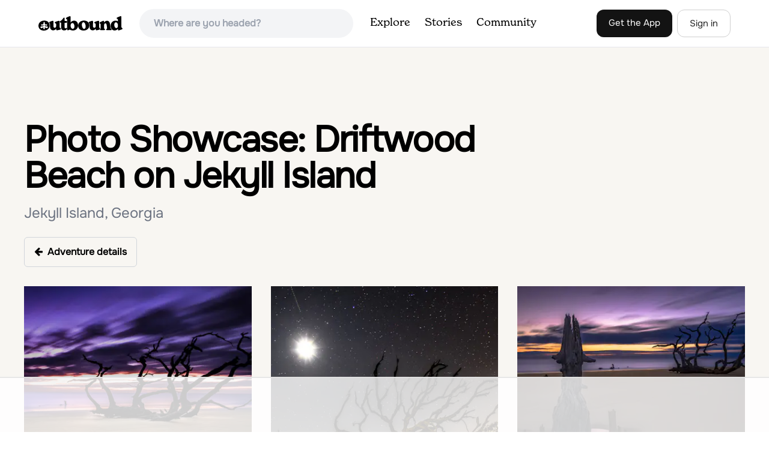

--- FILE ---
content_type: text/html; charset=utf-8
request_url: https://www.theoutbound.com/georgia/photography/explore-driftwood-beach-on-jekyll-island/photos
body_size: 10407
content:
<!DOCTYPE html>
<html lang="en" xmlns="http://www.w3.org/1999/xhtml"
 xmlns:og="http://ogp.me/ns#"
 xmlns:fb="https://www.facebook.com/2008/fbml">
  <head>
    <title>Photos: Driftwood Beach on Jekyll Island, Jekyll Island, Georgia</title>
<meta name="description" content="Explore Driftwood Beach on Jekyll Island in Jekyll Island, Georgia through beautiful photos. Share your own outdoor adventure photos from Jekyll Island, Georgia with our community.">
<meta charset="utf-8">
<meta http-equiv="X-UA-Compatible" content="IE=edge">
<meta name="viewport" content="width=device-width,user-scalable=1.0,initial-scale=1.0,minimum-scale=1.0,maximum-scale=1.0">
<meta name="apple-mobile-web-app-capable" content="yes">
<meta name="format-detection" content="telephone=no">

<script type="application/ld+json">
  {
    "@context": "http://schema.org",
    "@type": "Organization",
    "name": "The Outbound Collective",
    "brand": "The Outbound",
    "legalName": "The Outbound Collective, Inc.",
    "url": "https://www.theoutbound.com",
    "logo": "
    https: //www.theoutbound.com/assets/images/theoutbound.png",
      "description": "The Outbound Collective is a modern, community-driven platform for outdoor discovery. We make it easy to find the best local adventures, recommended gear, and expert advice.",
    "sameAs": [
      "https://www.facebook.com/TheOutbound",
      "https://twitter.com/theoutbound",
      "https://plus.google.com/+theoutbound",
      "https://instagram.com/theoutbound",
      "https://www.linkedin.com/company/2559395"
    ]
  }
</script>

<link rel="manifest" href="/manifest.json">
<!-- FACEBOOK METATAGS -->
<meta property="og:url" content="https://www.theoutbound.com/georgia/photography/explore-driftwood-beach-on-jekyll-island" />
<meta property="og:title" content="Photos: Driftwood Beach on Jekyll Island, Jekyll Island, Georgia" />
<meta property="og:description" content="Explore Driftwood Beach on Jekyll Island in Jekyll Island, Georgia through beautiful photos. Share your own outdoor adventure photos from Jekyll Island, Georgia with our community." />
<meta property="og:image" content="https://images.theoutbound.com/uploads/1452185619955/0dn6cpuqyi2m/da7b4cb477bdf52cbd3a012135901d22?w=1200&amp;h=630&amp;fit=crop&amp;dpr=1&amp;q=60&amp;s=f6c34bc864b20fcf6856c609c86e2c4c" />
<meta property="og:image:width" content="1200" />
<meta property="og:image:height" content="630" />
<meta property="outbound:invite_token" content="" />
<meta property="outbound:host" content="www.theoutbound.com" />
<meta property="outbound:cdn" content="images.theoutbound.com" />
<meta property="outbound:image_cdn" content="images.theoutbound.com" />
<meta property="outbound:resource_type" content="Adventure" />
<meta property="outbound:resource_id" content="107584" />
<meta property="og:type" content="story" />
<meta property="fb:app_id" content="458619760832860" />
<meta property="fb:admins" content="1040475601,210326,586575654" />
<meta property="og:locale" content="en_US" />


<!-- TWITTER METATAGS -->
<meta name="twitter:card" content="summary_large_image">
<meta name="twitter:site" content="@theoutbound">
<meta name="twitter:creator" content="@theoutbound">
<meta name="twitter:title" content="Photos: Driftwood Beach on Jekyll Island, Jekyll Island, Georgia">
<meta name="twitter:description" content="Explore Driftwood Beach on Jekyll Island in Jekyll Island, Georgia through beautiful photos. Share your own outdoor adventure photos from Jekyll Island, Georgia with our community.">
<meta name="twitter:image:src" content="https://images.theoutbound.com/uploads/1452185619955/0dn6cpuqyi2m/da7b4cb477bdf52cbd3a012135901d22?w=1200&amp;h=630&amp;fit=crop&amp;dpr=1&amp;q=60&amp;s=f6c34bc864b20fcf6856c609c86e2c4c">

<meta name="apple-itunes-app" content="app-id=1019328159,app-argument=https://www.theoutbound.com/georgia/photography/explore-driftwood-beach-on-jekyll-island">

<meta name="apple-mobile-web-app-capable" content="yes">

<meta name="blitz" content="mu-423dd223-a4a3e920-63155da2-e6b6b93f">
<meta name="p:domain_verify" content="237b8c1dbf9d9d95a4d3ba21ffa4a256" />
<link rel="shortcut icon" type="image/png" href="https://images.theoutbound.com/favicons/6.0/favicon.ico" />
<link rel="icon" type="image/png" href="https://images.theoutbound.com/favicons/6.0/favicon-96x96.png" />
<link rel="icon" type="type=&quot;image/svg+xml" href="https://images.theoutbound.com/favicons/6.0/favicon.svg" />
<link rel="icon" type="image/png" href="https://images.theoutbound.com/favicons/6.0/apple-touch-icon.png" sizes="96x96" />

  <!-- Google Tag Manager -->
  <script>(function(w,d,s,l,i){w[l]=w[l]||[];w[l].push({'gtm.start':
  new Date().getTime(),event:'gtm.js'});var f=d.getElementsByTagName(s)[0],
  j=d.createElement(s),dl=l!='dataLayer'?'&l='+l:'';j.async=true;j.src=
  'https://www.googletagmanager.com/gtm.js?id='+i+dl;f.parentNode.insertBefore(j,f);
  })(window,document,'script','dataLayer','GTM-N3FQN4');</script>
  <!-- End Google Tag Manager -->

<script type="text/javascript">
  var current_user = {};
    current_user.location = { "latitude": "40.040", "longitude": "-82.860", "city": "columbus", "continent_code": "NA", "country_code": "US", "country_code3": "USA", "country": "united states", "postal_code": "43230", "region": "OH", "area_code": "614", "metro_code": "535"}
</script>




<link rel="stylesheet" media="all" href="//www.theoutbound.com/assets/css/font-awesome.min.css" />
<link rel="preload" as="font" href="/assets/fonts/fontawesome-webfont.eot" crossorigin="anonymous" />
<link rel="preload" as="font" href="/assets/fonts/fontawesome-webfont.woff" crossorigin="anonymous" />
<link rel="preload" as="font" href="/assets/fonts/fontawesome-webfont.woff2" crossorigin="anonymous" />
<link rel="preload" as="font" href="/assets/fonts/NewSpirit/NewSpirit-Regular.ttf" crossorigin="anonymous" />
<link rel="preload" as="font" href="/assets/fonts/NewSpirit/NewSpirit-Regular.woff" crossorigin="anonymous" />
<link rel="preload" as="font" href="/assets/fonts/NewSpirit/NewSpirit-Regular.woff2" crossorigin="anonymous" />
<script src="//www.theoutbound.com/packs/js/application-91618d591f127b71627f.js"></script>
<link rel="stylesheet" media="screen" href="//www.theoutbound.com/packs/css/application-45b393f5.css" />



<script data-no-optimize="1" data-cfasync="false">
try{
  window.googletag = window.googletag || {cmd: []};

  if (!!(current_user.user_type !== undefined && current_user.user_type.join(',').match('Member'))) {
    document.querySelectorAll('.ad-container').forEach((ad)=>{
      ad.remove();
    })
  } else {
    <!-- Raptive Head Tag Manual -->
    (function(w, d) {
      w.adthrive = w.adthrive || {};
      w.adthrive.cmd = w.
      adthrive.cmd || [];
      w.adthrive.plugin = 'adthrive-ads-manual';
      w.adthrive.host = 'ads.adthrive.com';var s = d.createElement('script');
      s.async = true;
      s.referrerpolicy='no-referrer-when-downgrade';
      s.src = 'https://' + w.adthrive.host + '/sites/6494784c7d9e58274304e78b/ads.min.js?referrer=' + w.encodeURIComponent(w.location.href) + '&cb=' + (Math.floor(Math.random() * 100) + 1);
      var n = d.getElementsByTagName('script')[0];
      n.parentNode.insertBefore(s, n);
    })(window, document);
    <!-- End of Raptive Head Tag -->
  }
} catch (e) {
  console.log(e)
}
</script>


  </head>
  <body class="assets index ads" data-turbolinks="false" data-controller="assets" data-action="index" data-params="{&quot;content_path&quot;:&quot;georgia/photography&quot;,&quot;id&quot;:&quot;explore-driftwood-beach-on-jekyll-island&quot;,&quot;resource_type&quot;:&quot;Content&quot;,&quot;resource_id&quot;:&quot;explore-driftwood-beach-on-jekyll-island&quot;,&quot;user_agent_id&quot;:null,&quot;page&quot;:1}" data-current-resource-id="107584" data-current-resource-type="Adventure">
    <!-- Google Tag Manager (noscript) -->
<noscript><iframe src="https://www.googletagmanager.com/ns.html?id=GTM-N3FQN4"
height="0" width="0" style="display:none;visibility:hidden"></iframe></noscript>
<!-- End Google Tag Manager (noscript) -->
    <noscript>
  <div id='alert' class='alert-box alert'>The Outbound works best with JavaScript enabled.</div>
</noscript>
<!--[if lt IE 9]>
  <div id='alert' class='alert-box alert'>The Outbound works best with a modern web browser. For best results, use <a href='https://www.google.com/chrome'  style='color:#fff;'>Chrome</a>, <a href='https://support.apple.com/downloads/#safari' style='color:#fff;'>Safari</a> or <a href='https://www.mozilla.org/firefox' style='color:#fff;'>Firefox.</a>.</div>
<![endif]-->
<script type="text/javascript">
  var cookietest = 
      ("cookie" in document && (document.cookie.length > 0 || (document.cookie = "cookies_enabled").indexOf.call(document.cookie, "cookies_enabled") > -1))
  if(!cookietest){
    document.write("<div id='alert' class='alert-box alert'>The Outbound works best with Cookies enabled.</div>")
  }else if(!(document.addEventListener)){
    document.write("<div id='alert' class='alert-box alert'>The Outbound works best with a modern web browser. For best results, use <a href='https://www.google.com/chrome'  style='color:#fff;'>Chrome</a>, <a href='https://support.apple.com/downloads/#safari' style='color:#fff;'>Safari</a> or <a href='https://www.mozilla.org/firefox' style='color:#fff;'>Firefox.</a>.</div>")
  }
</script>
    <!--<button class="modal-open bg-transparent border border-gray-500 hover:border-indigo-500 text-gray-500 hover:text-indigo-500 font-bold py-2 px-4 rounded-full">Open Modal</button>-->

<!--Modal-->
<div class="modal opacity-0 pointer-events-none fixed w-full h-full top-0 left-0 flex items-center justify-center z-50 ">
  <div class="modal-overlay absolute w-full h-full bg-gray-900 opacity-75"></div>
  <div class="modal-container w-10/12 max-h-screen mx-auto relative rounded-xl shadow-lg z-50 overflow-y-auto">
    <div class="modal-content p-2 md:p-6 rounded-xl relative">
      <div class="flex justify-between items-center pb-3">
        <div>
          <p class="modal-title text-3xl font-medium"></p>
        </div>
        <div class="modal-close absolute top-0 right-0 p-4 text-xl cursor-pointer z-50">
          <svg width="40" height="40" viewBox="0 0 40 40" fill="none" xmlns="http://www.w3.org/2000/svg">
            <rect width="40" height="40" rx="8" fill="#F8F6F2" />
            <path d="M21.1668 20L26.4168 14.75C26.7502 14.4166 26.7502 13.9166 26.4168 13.5833C26.0835 13.25 25.5835 13.25 25.2502 13.5833L20.0002 18.8333L14.7502 13.5833C14.4168 13.25 13.9168 13.25 13.5835 13.5833C13.2502 13.9166 13.2502 14.4166 13.5835 14.75L18.8335 20L13.5835 25.25C13.4168 25.4166 13.3335 25.5833 13.3335 25.8333C13.3335 26.3333 13.6668 26.6666 14.1668 26.6666C14.4168 26.6666 14.5835 26.5833 14.7502 26.4166L20.0002 21.1666L25.2502 26.4166C25.4168 26.5833 25.5835 26.6666 25.8335 26.6666C26.0835 26.6666 26.2502 26.5833 26.4168 26.4166C26.7502 26.0833 26.7502 25.5833 26.4168 25.25L21.1668 20Z" fill="#21201E" />
          </svg>
        </div>
      </div>
      <div class="modal-body mb-3">
        
      </div>
    </div>
  </div>
  <div class="modal-scripts"></div>
</div>
    <div id="wrap" class='bg-offwhite'>
      <div class="inner-wrap relative">
        
<style>
#menu-toggle:checked + #menu {
  display: block;
}
</style>

<header class="lg:px-16 md:px-8 px-3 bg-white flex flex-wrap items-center justify-between lg:py-3 py-2 border-b border-gray-200">
  <div class="flex-0 flex justify-between items-center" style="margin-right: 20px;">
    <a style="width: 140px;" class="hidden lg:block" href="/"><img src="//www.theoutbound.com/assets/images/logo-d282cf49afadd028c17002f5e1abb885d3031ac4dc07390580551e0052dabe06.svg" /></a>
    <a style="width: 30px; margin-top: 4px;" class="lg:hidden" href="/"><img src="//www.theoutbound.com/assets/images/o-mark-25ee6496e60d3f7ac4b308c8bb712ae3c0b395865212046ea79e9f1467ab2458.svg" /></a>
  </div>

  <div class="ui-widget flex-grow ml-2 mr-4 relative" data-offline="false">
  <div class="terms_wrapper">
    <input id="terms" class="bg-gray-100 font-semibold w-full px-2 py-2 lg:px-6 lg:py-3 rounded-full" placeholder="Where are you headed?">
  </div>
</div>



  <label for="menu-toggle" class="pointer-cursor lg:hidden block"><svg class="fill-current text-gray-900" xmlns="http://www.w3.org/2000/svg" width="20" height="20" viewBox="0 0 20 20"><path d="M0 3h20v2H0V3zm0 6h20v2H0V9zm0 6h20v2H0v-2z"></path></svg></label>
  <input class="hidden" type="checkbox" id="menu-toggle" />

  <div class="hidden lg:flex flex-grow justify-end lg:items-center lg:w-auto w-full" id="menu">
    <nav class="items-center flex-grow">
      <ul class="lg:flex justify-start text-base pt-4 lg:pt-0 NewSpirit-Regular">
        <li><a class="lg:p-3 py-2 px-0 block border-b-2 border-transparent text-lg" href="/explore/adventures">Explore</a></li>
        <li><a class="lg:p-3 py-2 px-0 block border-b-2 border-transparent text-lg" href="/stories"
          >Stories</a></li>
        <li><a class="lg:p-3 py-2 px-0 block border-b-2 border-transparent text-lg" href="/community">Community</a></li>
      </ul>
    </nav>
    <nav>
      <ul class="lg:flex items-center justify-between text-base NewSpirit-Regular">
        <li><a class="mr-2 lg:p-3 py-2 px-0 block border-b-2 border-transparent text-lg button-black" href="/download">Get the App</a></li>

        <li><a class="hidden logged_in lg:p-4 py-3 px-0 block border-b-2 border-transparent text-lg" onclick="Modal.loadContributeModal();" href="#">Contribute</a></li>
        <li class="lg:hidden logged_in"><a class="lg:p-4 py-3 px-0 block border-b-2 border-transparent" rel="nofollow noindex" href="/my_stuff/lists">My Saves</a></li>
        <li class="lg:hidden logged_in"><a class="lg:p-4 py-3 px-0 block border-b-2 border-transparent" rel="nofollow noindex" href="/my_stuff">Profile</a></li>
        <li class="lg:hidden logged_in"><a class="lg:p-4 py-3 px-0 block border-b-2 border-transparent" rel="nofollow noindex" href="/my_stuff/settings">Account Settings</a></li>
        <li class="lg:hidden logged_in"><a class="lg:p-4 py-3 px-0 block border-b-2 border-transparent" rel="nofollow noindex" data-method="get" href="/users/sign_out">Logout</a></li>

        <li class="hidden logged_out"><a class="lg:p-3 py-2 px-0 block border-b-2 border-transparent text-lg button-stroke" href="/users/sign_in" data-modal="true">Sign in</a></li>
      </ul>
    </nav>

      <div class="dropdown hidden logged_in lg:block z-40 justify-self-end">
        <a href="#" class="logged_in flex items-center justify-start lg:mb-0 mb-4 ml-4 pointer-cursor">
          <img class="avatar_uid rounded-full w-10 h-10 hidden lg:inline-block border-2 border-transparent hover:border-indigo-400 bg-gray-400">
        </a>
        <div class="dropdown-content z-40">
            <a class="hidden admin-only" rel="nofollow noindex" href="https://admin.theoutbound.com">Admin</a>
          <a class="" rel="nofollow noindex" href="/home/notifications">
              <span class="">0</span>
              <span class=" inline">Notifications</span>
</a>
          <a rel="nofollow noindex" href="/my_stuff/lists">My Saves</a>
          <a rel="nofollow noindex" href="/my_stuff/">Profile</a>
          <a rel="nofollow noindex" href="/my_stuff/settings">Account Settings</a>
          <a rel="nofollow noindex" href="/my_stuff/invite">Invite Friends</a>
          <a rel="nofollow noindex" data-method="get" href="/users/sign_out">Logout</a>
        </div>
      </div>
  </div>
</header>

<script type="text/javascript">
  function update_navigation(){
    if (!(current_user && current_user.id != undefined)){
      document.querySelectorAll('.hidden.logged_out').forEach(e => e.classList.remove('hidden'));
      document.querySelectorAll('.logged_in').forEach(e => e.classList.add('hidden'));
      document.querySelector('#menu img').classList.add('hidden');
    } else {
      document.querySelectorAll('.hidden.logged_in').forEach(e => e.classList.remove('hidden'));
      document.querySelectorAll('logged_out').forEach(e => e.classList.add('hidden'))
      document.querySelector('#menu img').src = current_user.avatar_url+"?w=140&h=140&fit=crop";
    }
  }
  window['update_navigation'] = update_navigation;
  update_navigation();
</script>
        <div class="page-content relative z-10">
          <div class="container mx-auto">
  <div class="border-gray-200">
    <div class="lg:grid md:grid-cols-12 gap-8 my-6">
      <div class="col-span-8">
        <h1 itemprop="name" class="text-3xl md:text-5xl lg:text-6xl font-bold tracking-tight mb-2 md:mb-4 mx-2 md:mx-0">
          Photo Showcase: Driftwood Beach on Jekyll Island
        </h1>
        <p class="text-gray-500 text-xl md:text-2xl mb-6">Jekyll Island, Georgia</p>
        <a class="inline-block w-full text-center transition ease duration-300 hover:bg-gray-100 rounded-md font-semibold py-3 px-4 border border-gray-300 md:w-auto mr-2 mb-3 md:mb-0" href="/georgia/photography/explore-driftwood-beach-on-jekyll-island">
        <i class='fa fa-arrow-left mr-2'></i>Adventure details
</a>      </div>
    </div>
  </div>
  <div class="container mx-auto my-8">
    <div class="adventure-photo-gallery text-center">
    </div>
  </div>
  <div class="container mx-auto pb-20">
    <ul class="photo-gallery md:grid grid-cols-3 gap-8">
  <li class="mb-4 md:mb-0 relative" itemscope itemtype="https://schema.org/ImageObject">
  <div class="actions">
  </div>
  <a data-modal="true" data-preview="true" data-asset-id="139814" data-modal-class="fullscreen" href="/photos/139814">
  <img loading="lazy" alt="Driftwood Beach on Jekyll Island" itemprop="contentUrl" src="https://images.theoutbound.com/uploads/1452185619955/0dn6cpuqyi2m/da7b4cb477bdf52cbd3a012135901d22?s=25ec149abcf7e2f593bfab827c5ac55e?dpr=2&amp;h=400&amp;w=400&amp;fit=crop&amp;auto=format&amp;q=40" />
</a>  <span itemprop="creator" itemtype="https://schema.org/Person" itemscope>
    <meta itemprop="name" content="Cameron Cech" />
  </span>
  <span itemscope itemtype="https://schema.org/Organization" itemprop="copyrightHolder">
    <span itemprop="name" content="TheOutbound.com"></span>
  </span>
</li>
<li class="mb-4 md:mb-0 relative" itemscope itemtype="https://schema.org/ImageObject">
  <div class="actions">
  </div>
  <a data-modal="true" data-preview="true" data-asset-id="139815" data-modal-class="fullscreen" href="/photos/139815">
  <img loading="lazy" alt="Driftwood Beach on Jekyll Island" itemprop="contentUrl" src="https://images.theoutbound.com/uploads/1452185619962/ysay208mzts/da7b4cb477bdf52cbd3a012135901d22?s=2ae1834aa90ade3da8dcec7051a5e7da?dpr=2&amp;h=400&amp;w=400&amp;fit=crop&amp;auto=format&amp;q=40" />
</a>  <span itemprop="creator" itemtype="https://schema.org/Person" itemscope>
    <meta itemprop="name" content="Cameron Cech" />
  </span>
  <span itemscope itemtype="https://schema.org/Organization" itemprop="copyrightHolder">
    <span itemprop="name" content="TheOutbound.com"></span>
  </span>
</li>
<li class="mb-4 md:mb-0 relative" itemscope itemtype="https://schema.org/ImageObject">
  <div class="actions">
  </div>
  <a data-modal="true" data-preview="true" data-asset-id="139812" data-modal-class="fullscreen" href="/photos/139812">
  <img loading="lazy" alt="Driftwood Beach on Jekyll Island" itemprop="contentUrl" src="https://images.theoutbound.com/uploads/1452185619950/l72qlcqx00f/da7b4cb477bdf52cbd3a012135901d22?s=f5ed88b3cfe40b4557e846561afc0109?dpr=2&amp;h=400&amp;w=400&amp;fit=crop&amp;auto=format&amp;q=40" />
</a>  <span itemprop="creator" itemtype="https://schema.org/Person" itemscope>
    <meta itemprop="name" content="Cameron Cech" />
  </span>
  <span itemscope itemtype="https://schema.org/Organization" itemprop="copyrightHolder">
    <span itemprop="name" content="TheOutbound.com"></span>
  </span>
</li>
<li class="mb-4 md:mb-0 relative" itemscope itemtype="https://schema.org/ImageObject">
  <div class="actions">
  </div>
  <a data-modal="true" data-preview="true" data-asset-id="139816" data-modal-class="fullscreen" href="/photos/139816">
  <img loading="lazy" alt="Driftwood Beach on Jekyll Island" itemprop="contentUrl" src="https://images.theoutbound.com/uploads/1452185619939/g9jj5f9bprj/da7b4cb477bdf52cbd3a012135901d22?s=34780ea1f59df9937f172e31761e85b0?dpr=2&amp;h=400&amp;w=400&amp;fit=crop&amp;auto=format&amp;q=40" />
</a>  <span itemprop="creator" itemtype="https://schema.org/Person" itemscope>
    <meta itemprop="name" content="Cameron Cech" />
  </span>
  <span itemscope itemtype="https://schema.org/Organization" itemprop="copyrightHolder">
    <span itemprop="name" content="TheOutbound.com"></span>
  </span>
</li>
<li class="mb-4 md:mb-0 relative" itemscope itemtype="https://schema.org/ImageObject">
  <div class="actions">
  </div>
  <a data-modal="true" data-preview="true" data-asset-id="139817" data-modal-class="fullscreen" href="/photos/139817">
  <img loading="lazy" alt="Driftwood Beach on Jekyll Island" itemprop="contentUrl" src="https://images.theoutbound.com/uploads/1452185619946/ymvu2dhrguq/da7b4cb477bdf52cbd3a012135901d22?s=fffaf2374e2417b8ffcde52e3c54b510?dpr=2&amp;h=400&amp;w=400&amp;fit=crop&amp;auto=format&amp;q=40" />
</a>  <span itemprop="creator" itemtype="https://schema.org/Person" itemscope>
    <meta itemprop="name" content="Cameron Cech" />
  </span>
  <span itemscope itemtype="https://schema.org/Organization" itemprop="copyrightHolder">
    <span itemprop="name" content="TheOutbound.com"></span>
  </span>
</li>
<li class="mb-4 md:mb-0 relative" itemscope itemtype="https://schema.org/ImageObject">
  <div class="actions">
  </div>
  <a data-modal="true" data-preview="true" data-asset-id="139813" data-modal-class="fullscreen" href="/photos/139813">
  <img loading="lazy" alt="Driftwood Beach on Jekyll Island" itemprop="contentUrl" src="https://images.theoutbound.com/uploads/1452185619958/sx4cngfjxho/da7b4cb477bdf52cbd3a012135901d22?s=cebbc606239f0b92120ebb2b1928238a?dpr=2&amp;h=400&amp;w=400&amp;fit=crop&amp;auto=format&amp;q=40" />
</a>  <span itemprop="creator" itemtype="https://schema.org/Person" itemscope>
    <meta itemprop="name" content="Cameron Cech" />
  </span>
  <span itemscope itemtype="https://schema.org/Organization" itemprop="copyrightHolder">
    <span itemprop="name" content="TheOutbound.com"></span>
  </span>
</li>
<li class="mb-4 md:mb-0 relative" itemscope itemtype="https://schema.org/ImageObject">
  <div class="actions">
  </div>
  <a data-modal="true" data-preview="true" data-asset-id="680680" data-modal-class="fullscreen" href="/photos/680680">
  <img loading="lazy" alt="Driftwood Beach on Jekyll Island" itemprop="contentUrl" src="https://images.theoutbound.com/2023/11/15/09/caa14e240c09093b85a4565211eb20c5?s=f838b74ed77b0b91c3506e54a3641db1?dpr=2&amp;h=400&amp;w=400&amp;fit=crop&amp;auto=format&amp;q=40" />
</a>  <span itemprop="creator" itemtype="https://schema.org/Person" itemscope>
    <meta itemprop="name" content="David Dobis" />
  </span>
  <span itemscope itemtype="https://schema.org/Organization" itemprop="copyrightHolder">
    <span itemprop="name" content="TheOutbound.com"></span>
  </span>
</li>
<li class="mb-4 md:mb-0 relative" itemscope itemtype="https://schema.org/ImageObject">
  <div class="actions">
  </div>
  <a data-modal="true" data-preview="true" data-asset-id="680681" data-modal-class="fullscreen" href="/photos/680681">
  <img loading="lazy" alt="Driftwood Beach on Jekyll Island" itemprop="contentUrl" src="https://images.theoutbound.com/2023/11/15/09/e2bb21ea959cdea1b5f384299ecd4f70?s=fd774d02addbc9b9f64cfc100c223394?dpr=2&amp;h=400&amp;w=400&amp;fit=crop&amp;auto=format&amp;q=40" />
</a>  <span itemprop="creator" itemtype="https://schema.org/Person" itemscope>
    <meta itemprop="name" content="David Dobis" />
  </span>
  <span itemscope itemtype="https://schema.org/Organization" itemprop="copyrightHolder">
    <span itemprop="name" content="TheOutbound.com"></span>
  </span>
</li>
<li class="mb-4 md:mb-0 relative" itemscope itemtype="https://schema.org/ImageObject">
  <div class="actions">
  </div>
  <a data-modal="true" data-preview="true" data-asset-id="680682" data-modal-class="fullscreen" href="/photos/680682">
  <img loading="lazy" alt="Driftwood Beach on Jekyll Island" itemprop="contentUrl" src="https://images.theoutbound.com/2023/11/15/09/6d2c6665613d7c63877989e4aee11b76?s=d69c3189dc0ced55728fae5f61031939?dpr=2&amp;h=400&amp;w=400&amp;fit=crop&amp;auto=format&amp;q=40" />
</a>  <span itemprop="creator" itemtype="https://schema.org/Person" itemscope>
    <meta itemprop="name" content="David Dobis" />
  </span>
  <span itemscope itemtype="https://schema.org/Organization" itemprop="copyrightHolder">
    <span itemprop="name" content="TheOutbound.com"></span>
  </span>
</li>
<li class="mb-4 md:mb-0 relative" itemscope itemtype="https://schema.org/ImageObject">
  <div class="actions">
  </div>
  <a data-modal="true" data-preview="true" data-asset-id="680683" data-modal-class="fullscreen" href="/photos/680683">
  <img loading="lazy" alt="Driftwood Beach on Jekyll Island" itemprop="contentUrl" src="https://images.theoutbound.com/2023/11/15/09/603d1eccdd928c9de1426dbfe0c4812b?s=70f9961178404a70975f18f72a4ae1b3?dpr=2&amp;h=400&amp;w=400&amp;fit=crop&amp;auto=format&amp;q=40" />
</a>  <span itemprop="creator" itemtype="https://schema.org/Person" itemscope>
    <meta itemprop="name" content="David Dobis" />
  </span>
  <span itemscope itemtype="https://schema.org/Organization" itemprop="copyrightHolder">
    <span itemprop="name" content="TheOutbound.com"></span>
  </span>
</li>

</ul>

  </div>
</div>
        </div>
        <div class="bg-white border-t pt-8">
  <div class="container mx-auto">
    <div class="grid grid-cols-1 lg:grid-cols-5 gap-4">
      <div>
        <h5 class="text-lg font-medium mb-3">Discover</h5>
        <ul>
          <li class="py-1 lg:py-1"><a href="/explore">Local Adventures</a></li>
          <li class="py-1 lg:py-1"><a href="/lodging">Camping Nearby</a></li>
          <li class="py-1 lg:py-1"><a href="/stories">Stories</a></li>
        </ul>
      </div>
      <div>
        <h5 class="text-lg font-medium mb-3">Community</h5>
        <ul>
          <li class="py-1 lg:py-1"><a href="https://store.theoutbound.com/">Shop</a></li>
          <li class="py-1 lg:py-1"><a href="/membership">Club Membership</a></li>
        </ul>
      </div>
      <div>
        <h5 class="text-lg font-medium mb-3">Company</h5>
        <ul>
          <li class="py-1 lg:py-1"><a href="https://everyoneoutside.theoutbound.com">About</a></li>
          <li class="py-1 lg:py-1"><a href="/jobs">Jobs</a></li>
          <li class="py-1 lg:py-1"><a href="https://everyoneoutside.theoutbound.com/about#advertise">Advertise</a></li>
          <li class="py-1 lg:py-1"><a href="https://everyoneoutside.theoutbound.com/about#press">Press</a></li>
          <li class="py-1 lg:py-1"><a href="https://everyoneoutside.theoutbound.com/about#contact">Contact</a></li>
        </ul>
      </div>
      <div>
        <h5 class="text-lg font-medium mb-3">Follow Us</h5>
        <ul>
          <li class="py-1 lg:py-1"><a href="https://www.instagram.com/theoutbound">Instagram</a></li>
          <li class="py-1 lg:py-1"><a href="https://www.facebook.com/theoutbound">Facebook</a></li>
          <li class="py-1 lg:py-1"><a href="https://www.pinterest.com/theoutbound">Pinterest</a></li>
          <li class="py-1 lg:py-1"><a href="https://www.twitter.com/theoutbound">Twitter</a></li>
          <li class="py-1 lg:py-1"><a href="https://www.youtube.com/c/theoutbound">YouTube</a></li>
        </ul>
      </div>
      <div class="footer-apps">
        <h5 class="text-lg font-medium mb-3">Mobile Apps</h5>
        <a href="https://itunes.apple.com/us/app/the-outbound/id1019328159?ls=1&mt=8"><img class="mb-2 mt-1" style="max-width: 130px;" loading="lazy" alt="App Store" src="//www.theoutbound.com/assets/images/app-store-e136f8942a973e63b14ac2bd40c77a184a9e91c8fc31a3f3cdc6989b062d1ac5.png" />
          <a href='https://play.google.com/store/apps/details?id=com.theoutbound.theoutbound&utm_source=web&pcampaignid=MKT-Other-global-all-co-prtnr-py-PartBadge-Mar2515-1'>
            <img style="max-width: 130px;" loading="lazy" alt='Get it on Google Play' src='//www.theoutbound.com/assets/images/google-play-badge-4b0cf80c4654c0b05ffc1650a19c9398eeb3a24871b3170309e98b1c7e0c9871.png' />
          </a>
      </div>

    </div>
  </div>

  <div class="bg-black mt-8">
    <div class="container mx-auto py-4">
      <p class="text-white">© 2026 The Outbound Collective - <a href="/terms">Terms of Use</a> - <a href="/privacy">Privacy Policy</a></p>
    </div>
  </div>
</div>
<!-- Load All Javascript After Page Render -->
<script src="//www.theoutbound.com/packs/js/layouts/main-6a4bed75b17abe4a7c5c.js"></script>
<div id="fb-root"></div>







<!-- Load Footer and Javascript Content  -->

<script>
//<![CDATA[
  
  App.ready(function(){
      Autocomplete({
    success: (item) => {
      goto_path('adventures'+item.path);
    }
  }, '#terms');

  if (window['Events'] != undefined) {
    Events.add(document,'initialized', function(e){
      window.fbAsyncInit = function() {
        // init the FB JS SDK
        FB.init({
            appId      : getMetaContent({property: "fb:app_id"}),
            channelUrl : getMetaContent({property: "outbound:host"})+'/channel.html',
            status     : true,
            xfbml      : true,
            version    : 'v5.0'
        });
        FB.Event.subscribe('auth.statusChange', function(response) {
          if(response.status == 'connected') {
            Events.dispatch(document, 'facebook_initialized')
          }
        });
      };

      // Load the SDK asynchronously
      (function(d, s, id){
         var js, fjs = d.getElementsByTagName(s)[0];
         if (d.getElementById(id)) {return;}
         js = d.createElement(s); js.id = id;
         js.src = "//connect.facebook.net/en_US/all.js";
         fjs.parentNode.insertBefore(js, fjs);
       }(document, 'script', 'facebook-jssdk'));
    })
  }


  })

//]]>
</script>
<script type="text/javascript" async src="https://btloader.com/tag?o=5698917485248512&upapi=true&domain=theoutbound.com"></script>
<script>!function(){"use strict";var e;e=document,function(){var t,n;function r(){var t=e.createElement("script");t.src="https://cafemedia-com.videoplayerhub.com/galleryplayer.js",e.head.appendChild(t)}function a(){var t=e.cookie.match("(^|[^;]+)\s*__adblocker\s*=\s*([^;]+)");return t&&t.pop()}function c(){clearInterval(n)}return{init:function(){var e;"true"===(t=a())?r():(e=0,n=setInterval((function(){100!==e&&"false" !== t || c(), "true" === t && (r(), c()), t = a(), e++}), 50))}}}().init()}();</script>
      </div>
    </div>
</body></html>

--- FILE ---
content_type: text/html
request_url: https://api.intentiq.com/profiles_engine/ProfilesEngineServlet?at=39&mi=10&dpi=936734067&pt=17&dpn=1&iiqidtype=2&iiqpcid=99ac1d6d-0a25-4b5d-b19d-0eef2d2eaee8&iiqpciddate=1768726612775&pcid=e9bacc37-fd9b-4020-b2e0-98b7194e07ed&idtype=3&gdpr=0&japs=false&jaesc=0&jafc=0&jaensc=0&jsver=0.33&testGroup=A&source=pbjs&ABTestingConfigurationSource=group&abtg=A&vrref=https%3A%2F%2Fwww.theoutbound.com
body_size: 56
content:
{"abPercentage":97,"adt":1,"ct":2,"isOptedOut":false,"data":{"eids":[]},"dbsaved":"false","ls":true,"cttl":86400000,"abTestUuid":"g_530146bb-c66a-4893-82b2-f68065a743ca","tc":9,"sid":-363228612}

--- FILE ---
content_type: text/html; charset=utf-8
request_url: https://www.google.com/recaptcha/api2/aframe
body_size: 262
content:
<!DOCTYPE HTML><html><head><meta http-equiv="content-type" content="text/html; charset=UTF-8"></head><body><script nonce="BQ2J6K0b5e3_V6GnxQ4nRA">/** Anti-fraud and anti-abuse applications only. See google.com/recaptcha */ try{var clients={'sodar':'https://pagead2.googlesyndication.com/pagead/sodar?'};window.addEventListener("message",function(a){try{if(a.source===window.parent){var b=JSON.parse(a.data);var c=clients[b['id']];if(c){var d=document.createElement('img');d.src=c+b['params']+'&rc='+(localStorage.getItem("rc::a")?sessionStorage.getItem("rc::b"):"");window.document.body.appendChild(d);sessionStorage.setItem("rc::e",parseInt(sessionStorage.getItem("rc::e")||0)+1);localStorage.setItem("rc::h",'1768726617214');}}}catch(b){}});window.parent.postMessage("_grecaptcha_ready", "*");}catch(b){}</script></body></html>

--- FILE ---
content_type: text/plain
request_url: https://rtb.openx.net/openrtbb/prebidjs
body_size: -83
content:
{"id":"effcb785-bc95-4ca5-a748-8f0252fca5e6","nbr":0}

--- FILE ---
content_type: text/plain
request_url: https://rtb.openx.net/openrtbb/prebidjs
body_size: -224
content:
{"id":"5baa5597-db26-4089-9e42-52746ed2cff8","nbr":0}

--- FILE ---
content_type: text/plain
request_url: https://rtb.openx.net/openrtbb/prebidjs
body_size: -224
content:
{"id":"b804883d-d462-454b-9898-421c4fb6c5cd","nbr":0}

--- FILE ---
content_type: text/plain; charset=UTF-8
request_url: https://at.teads.tv/fpc?analytics_tag_id=PUB_17002&tfpvi=&gdpr_consent=&gdpr_status=22&gdpr_reason=220&ccpa_consent=&sv=prebid-v1
body_size: 52
content:
NzgwYmQ5NTktOWNiMy00ZjE2LTlhZWMtY2UyYmIxOThlYzQ4Izgw

--- FILE ---
content_type: text/plain
request_url: https://rtb.openx.net/openrtbb/prebidjs
body_size: -224
content:
{"id":"efeb459a-8cd4-41d6-ad44-a7c0d12644ff","nbr":0}